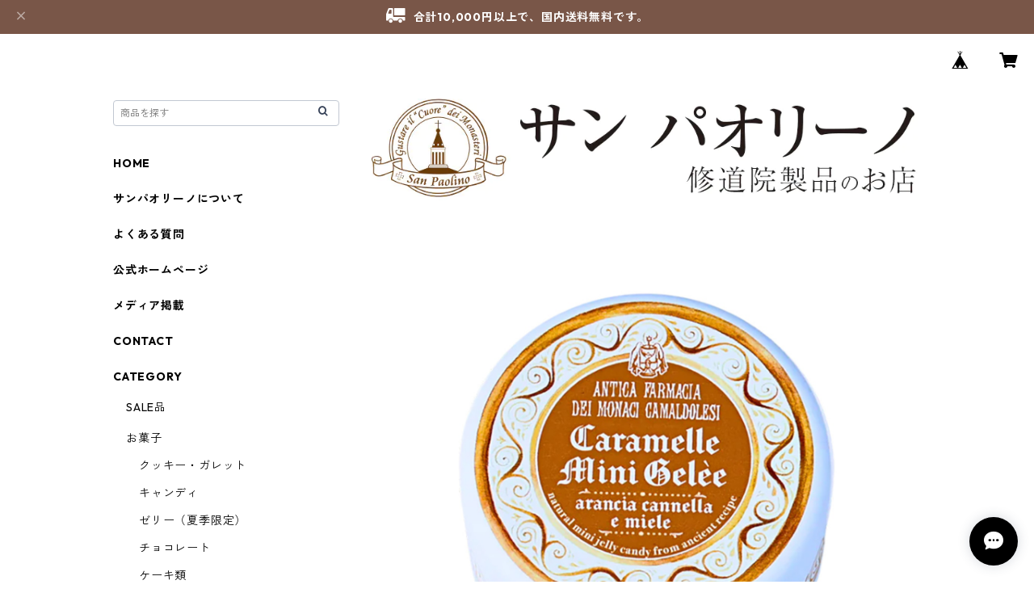

--- FILE ---
content_type: text/html; charset=UTF-8
request_url: https://shop.sanpaolino.jp/items/84620171/reviews?format=user&score=all&page=1
body_size: 2953
content:
				<li class="review01__listChild">
			<figure class="review01__itemInfo">
				<a href="/items/22735206" class="review01__imgWrap">
					<img src="https://baseec-img-mng.akamaized.net/images/item/origin/27d7249c6855940010f37587139a8b3f.jpg?imformat=generic&q=90&im=Resize,width=146,type=normal" alt="ブルーベリージャム／大分カルメル会修道院" class="review01__img">
				</a>
				<figcaption class="review01__item">
					<i class="review01__iconImg ico--good"></i>
					<p class="review01__itemName">ブルーベリージャム／大分カルメル会修道院</p>
										<time datetime="2026-01-16" class="review01__date">2026/01/16</time>
				</figcaption>
			</figure><!-- /.review01__itemInfo -->
						<p class="review01__comment">とても良い味わいのジャムです。</p>
								</li>
				<li class="review01__listChild">
			<figure class="review01__itemInfo">
				<a href="/items/39064726" class="review01__imgWrap">
					<img src="https://baseec-img-mng.akamaized.net/images/item/origin/30047993bee6770d4b6dd2b4e4ee3f6b.jpg?imformat=generic&q=90&im=Resize,width=146,type=normal" alt="マダレナ8個　箱入り／函館トラピスチヌ修道院 天使園　" class="review01__img">
				</a>
				<figcaption class="review01__item">
					<i class="review01__iconImg ico--good"></i>
					<p class="review01__itemName">マダレナ8個　箱入り／函館トラピスチヌ修道院 天使園　</p>
										<time datetime="2026-01-16" class="review01__date">2026/01/16</time>
				</figcaption>
			</figure><!-- /.review01__itemInfo -->
								</li>
				<li class="review01__listChild">
			<figure class="review01__itemInfo">
				<a href="/items/7697197" class="review01__imgWrap">
					<img src="https://baseec-img-mng.akamaized.net/images/item/origin/1c7f1ad6f40b5abb14692cfde8ede90c.jpg?imformat=generic&q=90&im=Resize,width=146,type=normal" alt="西宮ガレット3個入り／シトー会　西宮トラピスチヌ修道院" class="review01__img">
				</a>
				<figcaption class="review01__item">
					<i class="review01__iconImg ico--good"></i>
					<p class="review01__itemName">西宮ガレット3個入り／シトー会　西宮トラピスチヌ修道院</p>
										<time datetime="2026-01-02" class="review01__date">2026/01/02</time>
				</figcaption>
			</figure><!-- /.review01__itemInfo -->
								</li>
				<li class="review01__listChild">
			<figure class="review01__itemInfo">
				<a href="/items/57769472" class="review01__imgWrap">
					<img src="https://baseec-img-mng.akamaized.net/images/item/origin/7c51db71590608206c5aaae8a63f5f19.jpg?imformat=generic&q=90&im=Resize,width=146,type=normal" alt="ちーずごふれっと／京都カルメル会修道院" class="review01__img">
				</a>
				<figcaption class="review01__item">
					<i class="review01__iconImg ico--good"></i>
					<p class="review01__itemName">ちーずごふれっと／京都カルメル会修道院</p>
										<time datetime="2026-01-02" class="review01__date">2026/01/02</time>
				</figcaption>
			</figure><!-- /.review01__itemInfo -->
								</li>
				<li class="review01__listChild">
			<figure class="review01__itemInfo">
				<a href="/items/31211614" class="review01__imgWrap">
					<img src="https://baseec-img-mng.akamaized.net/images/item/origin/0f92733cddf035a51a9438daf40fb783.jpg?imformat=generic&q=90&im=Resize,width=146,type=normal" alt="トラピストガレット2個入り／シトー会 那須トラピスチヌ修道院" class="review01__img">
				</a>
				<figcaption class="review01__item">
					<i class="review01__iconImg ico--good"></i>
					<p class="review01__itemName">トラピストガレット2個入り／シトー会 那須トラピスチヌ修道院</p>
										<time datetime="2025-12-25" class="review01__date">2025/12/25</time>
				</figcaption>
			</figure><!-- /.review01__itemInfo -->
						<p class="review01__comment">バター風味の素朴な甘さです。
とっても美味しいです。
祈りがこめられているからでしょうか？
食べると元気になります。</p>
								</li>
				<li class="review01__listChild">
			<figure class="review01__itemInfo">
				<a href="/items/21113544" class="review01__imgWrap">
					<img src="https://baseec-img-mng.akamaized.net/images/item/origin/57ac25017b79390c1ffee6c2a8020c8b.jpg?imformat=generic&q=90&im=Resize,width=146,type=normal" alt="動物クッキー／大分カルメル修道院" class="review01__img">
				</a>
				<figcaption class="review01__item">
					<i class="review01__iconImg ico--good"></i>
					<p class="review01__itemName">動物クッキー／大分カルメル修道院</p>
										<time datetime="2025-12-24" class="review01__date">2025/12/24</time>
				</figcaption>
			</figure><!-- /.review01__itemInfo -->
						<p class="review01__comment">幼少期に食べた分厚いクッキーを求めて購入しました。実のところこれではなかったのですが、コンビニなどで売られる最近の市販クッキーではあまり見ないパキッとしたしっかり食感で懐かしさを感じました。美味しかったです。ご馳走様。</p>
								</li>
				<li class="review01__listChild">
			<figure class="review01__itemInfo">
				<a href="/items/128999900" class="review01__imgWrap">
					<img src="https://baseec-img-mng.akamaized.net/images/item/origin/ea6acb3556478090f4756747aa6c6956.jpg?imformat=generic&q=90&im=Resize,width=146,type=normal" alt="てづくり スリッパ　L女性用（24～25cm）03／山口カルメル会修道院" class="review01__img">
				</a>
				<figcaption class="review01__item">
					<i class="review01__iconImg ico--good"></i>
					<p class="review01__itemName">てづくり スリッパ　L女性用（24～25cm）03／山口カルメル会修道院</p>
										<time datetime="2025-12-23" class="review01__date">2025/12/23</time>
				</figcaption>
			</figure><!-- /.review01__itemInfo -->
						<p class="review01__comment">先日男性用を一足購入し、今回新たに女性用も注文しました。底のフェルトの厚みで床の冷たさが伝わることなく、とても暖かいです。甲の部分も足の甲をしっかり包んで、履いていて安心感があります。</p>
								</li>
				<li class="review01__listChild">
			<figure class="review01__itemInfo">
				<a href="/items/6147300" class="review01__imgWrap">
					<img src="https://baseec-img-mng.akamaized.net/images/item/origin/05a6f9091442416f3dd54392650ebab8.jpg?imformat=generic&q=90&im=Resize,width=146,type=normal" alt="トラピストクッキー　袋入り／函館 シトー会 燈台の聖母トラピスト修道院" class="review01__img">
				</a>
				<figcaption class="review01__item">
					<i class="review01__iconImg ico--good"></i>
					<p class="review01__itemName">トラピストクッキー　袋入り／函館 シトー会 燈台の聖母トラピスト修道院</p>
										<time datetime="2025-12-20" class="review01__date">2025/12/20</time>
				</figcaption>
			</figure><!-- /.review01__itemInfo -->
						<p class="review01__comment">一口目からとても美味しくて感動しました。トラピストバターも食べてみたいです。</p>
								</li>
				<li class="review01__listChild">
			<figure class="review01__itemInfo">
				<a href="/items/26603449" class="review01__imgWrap">
					<img src="https://baseec-img-mng.akamaized.net/images/item/origin/905ff3daf5b4322adb17a541300de19a.jpg?imformat=generic&q=90&im=Resize,width=146,type=normal" alt="アマンドショコラ／十勝カルメル会修道院" class="review01__img">
				</a>
				<figcaption class="review01__item">
					<i class="review01__iconImg ico--good"></i>
					<p class="review01__itemName">アマンドショコラ／十勝カルメル会修道院</p>
										<time datetime="2025-12-19" class="review01__date">2025/12/19</time>
				</figcaption>
			</figure><!-- /.review01__itemInfo -->
						<p class="review01__comment">何度もリピしています。甘さ控えめで、アーモンドは香ばしく、あっという間に一袋食べ切ってしまいます。</p>
								</li>
				<li class="review01__listChild">
			<figure class="review01__itemInfo">
				<a href="/items/69986222" class="review01__imgWrap">
					<img src="https://baseec-img-mng.akamaized.net/images/item/origin/7f7e22bfbbcfac4a1d8a7f3ea27b9908.jpg?imformat=generic&q=90&im=Resize,width=146,type=normal" alt="ご降誕 蜜ろうキャンドル／聖フランシスカ・ロマーナ修道院（フランス）" class="review01__img">
				</a>
				<figcaption class="review01__item">
					<i class="review01__iconImg ico--good"></i>
					<p class="review01__itemName">ご降誕 蜜ろうキャンドル／聖フランシスカ・ロマーナ修道院（フランス）</p>
										<time datetime="2025-12-19" class="review01__date">2025/12/19</time>
				</figcaption>
			</figure><!-- /.review01__itemInfo -->
						<p class="review01__comment">予想外に小さかったですが、とても珍しい手作りの入手困難品で、独特の存在感があります。</p>
								</li>
				<li class="review01__listChild">
			<figure class="review01__itemInfo">
				<a href="/items/37594500" class="review01__imgWrap">
					<img src="https://baseec-img-mng.akamaized.net/images/item/origin/74022c42b936cac5a11d3b691c3784b1.jpg?imformat=generic&q=90&im=Resize,width=146,type=normal" alt="ガトーショコラ／シトー会　安心院（あじむ）トラピスチヌ修道院" class="review01__img">
				</a>
				<figcaption class="review01__item">
					<i class="review01__iconImg ico--good"></i>
					<p class="review01__itemName">ガトーショコラ／シトー会　安心院（あじむ）トラピスチヌ修道院</p>
										<time datetime="2025-12-19" class="review01__date">2025/12/19</time>
				</figcaption>
			</figure><!-- /.review01__itemInfo -->
						<p class="review01__comment">上質なケーキです。レンジで20秒温めると、フォンダンショコラ風になり絶品です。約4人分なので、お値段はお高めです。</p>
								</li>
				<li class="review01__listChild">
			<figure class="review01__itemInfo">
				<a href="/items/121294231" class="review01__imgWrap">
					<img src="https://baseec-img-mng.akamaized.net/images/item/origin/e3731df811c13a2f8ba86aa1fdaa1f63.jpg?imformat=generic&q=90&im=Resize,width=146,type=normal" alt="ブラックオニキス　マザーパール　手編みロザリオブレスレット／聖パウロ修道会" class="review01__img">
				</a>
				<figcaption class="review01__item">
					<i class="review01__iconImg ico--normal"></i>
					<p class="review01__itemName">ブラックオニキス　マザーパール　手編みロザリオブレスレット／聖パウロ修道会</p>
										<time datetime="2025-12-19" class="review01__date">2025/12/19</time>
				</figcaption>
			</figure><!-- /.review01__itemInfo -->
						<p class="review01__comment">オニキスの玉は小さめですが、重たくなくて良いです。
天然石なのでとても冷たいです。暑い季節になってから付けます。</p>
								</li>
				<li class="review01__listChild">
			<figure class="review01__itemInfo">
				<a href="/items/37128623" class="review01__imgWrap">
					<img src="https://baseec-img-mng.akamaized.net/images/item/origin/ac74b9f7ac2833c2e36233e6a4ed6761.jpg?imformat=generic&q=90&im=Resize,width=146,type=normal" alt="フルーツケーキ／シトー会　安心院（あじむ）トラピスチヌ修道院" class="review01__img">
				</a>
				<figcaption class="review01__item">
					<i class="review01__iconImg ico--good"></i>
					<p class="review01__itemName">フルーツケーキ／シトー会　安心院（あじむ）トラピスチヌ修道院</p>
										<time datetime="2025-12-19" class="review01__date">2025/12/19</time>
				</figcaption>
			</figure><!-- /.review01__itemInfo -->
						<p class="review01__comment">上質な英国風ケーキです。甘過ぎず好みでした。紅茶とよく合います。</p>
								</li>
				<li class="review01__listChild">
			<figure class="review01__itemInfo">
				<a href="/items/10283320" class="review01__imgWrap">
					<img src="https://baseec-img-mng.akamaized.net/images/item/origin/dc371d4320c1d10d8a092acc4ed8808c.jpg?imformat=generic&q=90&im=Resize,width=146,type=normal" alt="シナモンクッキー／シトー会　安心院（あじむ）トラピスチヌ修道院" class="review01__img">
				</a>
				<figcaption class="review01__item">
					<i class="review01__iconImg ico--good"></i>
					<p class="review01__itemName">シナモンクッキー／シトー会　安心院（あじむ）トラピスチヌ修道院</p>
										<time datetime="2025-12-19" class="review01__date">2025/12/19</time>
				</figcaption>
			</figure><!-- /.review01__itemInfo -->
						<p class="review01__comment">シナモンが大好きなので美味しかったです。甘すぎず硬すぎず、好みでした。どうしてもやめられず、あっという間に、一袋食べ切ってしまいました。</p>
								</li>
				<li class="review01__listChild">
			<figure class="review01__itemInfo">
				<a href="/items/94473643" class="review01__imgWrap">
					<img src="https://baseec-img-mng.akamaized.net/images/item/origin/b76b4876c6b69d515b6c935956ea7c3e.jpg?imformat=generic&q=90&im=Resize,width=146,type=normal" alt="クリスマスセットC（BOX）／ポルボロンプレーン、トラピストクッキー、ガレット、ショートブレード" class="review01__img">
				</a>
				<figcaption class="review01__item">
					<i class="review01__iconImg ico--good"></i>
					<p class="review01__itemName">クリスマスセットC（BOX）／ポルボロンプレーン、トラピストクッキー、ガレット、ショートブレード</p>
										<time datetime="2025-12-19" class="review01__date">2025/12/19</time>
				</figcaption>
			</figure><!-- /.review01__itemInfo -->
								</li>
				<li class="review01__listChild">
			<figure class="review01__itemInfo">
				<a href="/items/24402366" class="review01__imgWrap">
					<img src="https://baseec-img-mng.akamaized.net/images/item/origin/8a6c7921ace490fbba811043a54964e3.jpg?imformat=generic&q=90&im=Resize,width=146,type=normal" alt="クリスマスクッキー詰め合わせ／十勝カルメル会修道院" class="review01__img">
				</a>
				<figcaption class="review01__item">
					<i class="review01__iconImg ico--good"></i>
					<p class="review01__itemName">クリスマスクッキー詰め合わせ／十勝カルメル会修道院</p>
										<time datetime="2025-12-19" class="review01__date">2025/12/19</time>
				</figcaption>
			</figure><!-- /.review01__itemInfo -->
								</li>
				<li class="review01__listChild">
			<figure class="review01__itemInfo">
				<a href="/items/30611814" class="review01__imgWrap">
					<img src="https://baseec-img-mng.akamaized.net/images/item/origin/6bbf3fa1b7391052b11e330299a81521.jpg?imformat=generic&q=90&im=Resize,width=146,type=normal" alt="マダレナ3個入り／函館トラピスチヌ修道院 天使園　" class="review01__img">
				</a>
				<figcaption class="review01__item">
					<i class="review01__iconImg ico--good"></i>
					<p class="review01__itemName">マダレナ3個入り／函館トラピスチヌ修道院 天使園　</p>
										<time datetime="2025-12-19" class="review01__date">2025/12/19</time>
				</figcaption>
			</figure><!-- /.review01__itemInfo -->
								</li>
				<li class="review01__listChild">
			<figure class="review01__itemInfo">
				<a href="/items/48447822" class="review01__imgWrap">
					<img src="https://baseec-img-mng.akamaized.net/images/item/origin/f3a89be0aef1e72b5b12ae6a1b832119.jpg?imformat=generic&q=90&im=Resize,width=146,type=normal" alt="ミスティックモンクブレンド 中挽き ドリップパック12ｇ （Mystic Monk Coffee）／アメリカ カルメル会　カルメル山の聖母修道院" class="review01__img">
				</a>
				<figcaption class="review01__item">
					<i class="review01__iconImg ico--good"></i>
					<p class="review01__itemName">ミスティックモンクブレンド 中挽き ドリップパック12ｇ （Mystic Monk Coffee）／アメリカ カルメル会　カルメル山の聖母修道院</p>
										<time datetime="2025-12-19" class="review01__date">2025/12/19</time>
				</figcaption>
			</figure><!-- /.review01__itemInfo -->
						<p class="review01__comment">大好きなコーヒーなのでリピートしています。前に中挽のパックも買わせていただきましたが、こちらはカップとお湯だけですぐに淹れられるのでドリップパックは非常にありがたいです。</p>
								</li>
				<li class="review01__listChild">
			<figure class="review01__itemInfo">
				<a href="/items/124958226" class="review01__imgWrap">
					<img src="https://baseec-img-mng.akamaized.net/images/item/origin/d00458d85c451ec1adc8b60bc3a4116c.jpg?imformat=generic&q=90&im=Resize,width=146,type=normal" alt="修道院キャンディ　ジンジャー ※シュガーフリー【特別バージョン】／カマルドリ修道院（イタリア）" class="review01__img">
				</a>
				<figcaption class="review01__item">
					<i class="review01__iconImg ico--good"></i>
					<p class="review01__itemName">修道院キャンディ　ジンジャー ※シュガーフリー【特別バージョン】／カマルドリ修道院（イタリア）</p>
										<time datetime="2025-12-19" class="review01__date">2025/12/19</time>
				</figcaption>
			</figure><!-- /.review01__itemInfo -->
						<p class="review01__comment">カマルドリ修道院のキャンディーは以前から気になっていたのですが、こちらの冬限定パッケージが素敵でしたので購入。甘辛いジンジャー味のキャンディーでやみつきになる味でした。</p>
								</li>
				<li class="review01__listChild">
			<figure class="review01__itemInfo">
				<a href="/items/44065645" class="review01__imgWrap">
					<img src="https://baseec-img-mng.akamaized.net/images/item/origin/86f6525f8da39af1137f4bdf95ed6f97.jpg?imformat=generic&q=90&im=Resize,width=146,type=normal" alt="クルミケーキ／シトー会　西宮トラピスチヌ修道院" class="review01__img">
				</a>
				<figcaption class="review01__item">
					<i class="review01__iconImg ico--bad"></i>
					<p class="review01__itemName">クルミケーキ／シトー会　西宮トラピスチヌ修道院</p>
										<time datetime="2025-12-18" class="review01__date">2025/12/18</time>
				</figcaption>
			</figure><!-- /.review01__itemInfo -->
						<p class="review01__comment">無塩バターではなく有塩を使用しているのか、とてもしょっぱかったです。胡桃は香ばしくカリカリしていて良いですが、生地のしつこさ、後味の悪さで台無しです。今後は、無塩バターを使用することを、強くお勧めいたします。</p>
								</li>
		